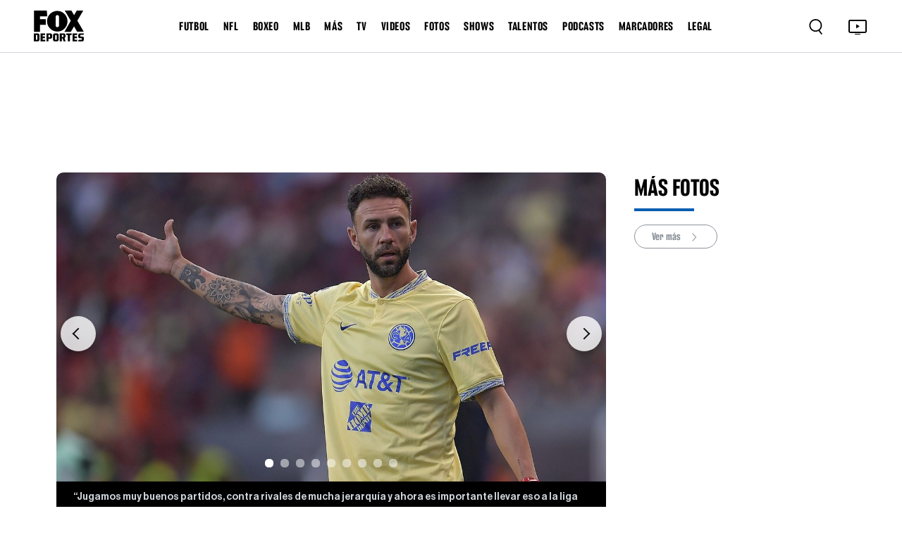

--- FILE ---
content_type: text/html; charset=utf-8
request_url: https://www.google.com/recaptcha/api2/aframe
body_size: 269
content:
<!DOCTYPE HTML><html><head><meta http-equiv="content-type" content="text/html; charset=UTF-8"></head><body><script nonce="zxQMQK31SHIqReUgJIyZOA">/** Anti-fraud and anti-abuse applications only. See google.com/recaptcha */ try{var clients={'sodar':'https://pagead2.googlesyndication.com/pagead/sodar?'};window.addEventListener("message",function(a){try{if(a.source===window.parent){var b=JSON.parse(a.data);var c=clients[b['id']];if(c){var d=document.createElement('img');d.src=c+b['params']+'&rc='+(localStorage.getItem("rc::a")?sessionStorage.getItem("rc::b"):"");window.document.body.appendChild(d);sessionStorage.setItem("rc::e",parseInt(sessionStorage.getItem("rc::e")||0)+1);localStorage.setItem("rc::h",'1764612266633');}}}catch(b){}});window.parent.postMessage("_grecaptcha_ready", "*");}catch(b){}</script></body></html>

--- FILE ---
content_type: application/javascript; charset=UTF-8
request_url: https://www.foxdeportes.com/_astro/GalleriesSidebar.BZ9M28w_.js
body_size: 1411
content:
import{j as e}from"./jsx-runtime.PRPpl5vZ.js";import{H as u}from"./helper.BcuT_uX9.js";import{P as N}from"./posts.6VdtZEqC.js";import{r as h}from"./index.RYns6xqu.js";import{F as y}from"./foxRestApiService.BD4sMKxd.js";import{c as v}from"./categories.1lfZrOIF.js";import{PublicTimeTag as w}from"./TimeTag.8ZpHHejG.js";const x=async(g,o,n,c)=>{const t={tags:[g],isRelatedTags:n!==void 0?n:!1,page:c||1,limit:o,postType:"gallery",isFeatured:null,isMexico:u.geoIsMexico?null:!1},i=await N.getPostByTags(t);return i&&i.length>0?i:null},T=({isListView:g=!1,title:o,origin:n="homepage",limit:c=1})=>{const[t,i]=h.useState(null);return h.useEffect(()=>{(async()=>{if(u.geoLocation){const r=await x(n,c);i(r)}else y.getGeoCountry().then(async r=>{u.setGeoLocation(r.country_code,r.state_code);const l=await x(n,c);i(l)})})()},[]),e.jsxs(e.Fragment,{children:[e.jsx("div",{className:"news_title",children:e.jsxs("h3",{children:[o," "]})}),g?e.jsxs(e.Fragment,{children:[t&&t.length>0&&t.map((s,r)=>e.jsxs("div",{className:"news_item",children:[e.jsxs("div",{className:"news_thumb",children:[e.jsx("div",{className:"news_thumbInner",children:e.jsx("a",{href:`/${s.primary_tags[0].slug}/galeria/${s.slug}`,title:s.title,children:e.jsx("img",{loading:"lazy",src:s.feature_image_gallery.largest,title:s.title})})}),e.jsx("div",{className:"news_thumbBottom",children:e.jsx("a",{href:`/${s.primary_tags[0].slug}/galeria/${s.slug}`,title:s.title,children:e.jsxs("div",{className:"gallery_side_thumb_icon",children:[e.jsx("img",{src:"assets/images/gallery_count.svg",alt:"photo"}),e.jsx("div",{children:s.gallery_images?s.gallery_images.length:0})]})})})]}),e.jsxs("div",{className:"news_content",children:[e.jsx("a",{href:`/${s.primary_tags[0].slug}/galeria/${s.slug}`,title:s.title,children:s.title}),e.jsx("p",{children:v(s.primary_tags[0].name)})]})]},`${s.id}-${r}`))," "]}):e.jsx("div",{className:"trending_videos",children:t&&t.length>0&&t.map((s,r)=>e.jsx("div",{className:"news_sldItem",children:e.jsxs("a",{href:`/${s.primary_tags[0].slug}/galeria/${s.slug}`,title:s.title,children:[e.jsx("div",{className:"news_sldInner",children:e.jsx("img",{loading:"lazy",src:s.feature_image_gallery.medium,title:s.title})}),e.jsxs("div",{className:"news_sldCnt",children:[e.jsxs("div",{className:"news_sldCnt_image_count_inner",children:[e.jsx("img",{src:"assets/images/gallery_count.svg",alt:"photo"}),e.jsx("div",{children:s.gallery_images?s.gallery_images.length:0})]}),e.jsx("h4",{children:s.title}),e.jsx("p",{children:v(s.primary_tags[0].name)})]})]})},s.title+r))})]})},L=({showNoInfo:g=!1,showMore:o=!1,category:n,limit:c=8,isRelated:t})=>{const[i,s]=h.useState([]),[r,l]=h.useState(1),[d,j]=h.useState(!1);h.useEffect(()=>{(async()=>{if(j(!0),u.geoLocation){const m=await x(n,c,t,r)||[];s(m)}else y.getGeoCountry().then(async m=>{u.setGeoLocation(m.country_code,m.state_code);const _=await x(n,c,t,r)||[];s(_)});j(!1)})()},[]);const f=async()=>{j(!0);const a=r+1,m=await x(n,c,t,a)||[];s(_=>[..._,...m]),l(a),j(!1)};return e.jsxs(e.Fragment,{children:[i!==null&&i.length>0&&i.map((a,m)=>e.jsx("a",{href:`/${a.primary_tags[0].slug}/galeria/${a.slug}`,title:a.title,children:e.jsxs("div",{className:"news_item",children:[e.jsxs("div",{className:"news_thumb",children:[e.jsx("div",{className:"news_thumbInner",children:e.jsx("a",{href:`/${a.primary_tags[0].slug}/galeria/${a.slug}`,title:a.title,children:e.jsx("img",{loading:"lazy",src:a.feature_image_gallery.largest,title:a.title})})}),e.jsx("div",{className:"news_thumb_count",children:e.jsxs("div",{className:"news_thumb_count_inner",children:[e.jsx("img",{src:"assets/images/gallery_count.svg",alt:"photo"}),e.jsx("div",{children:a.gallery_images?a.gallery_images.length:0})]})}),e.jsx("div",{className:"news_thumbBottom",children:e.jsx("a",{href:`/${a.primary_tags[0].slug}/galeria/${a.slug}`,title:a.title,children:e.jsx("img",{src:"assets/images/photo.svg",alt:""})})})]}),e.jsxs("div",{className:"news_content",children:[e.jsx("a",{href:`/${a.primary_tags[0].slug}/galeria/${a.slug}`,title:a.title,children:a.title}),n==""&&e.jsx(w,{tag:a.primary_tags[0].name,uri:a.primary_tags[0].slug})]})]})},`${a.id}-${m}`)),i.length===0&&!d&&g&&e.jsx("div",{className:"stats_loading",children:"Sin galerías."}),o===!0&&i.length>0&&e.jsx("div",{className:"news_loadmore_cont",children:e.jsx("div",{className:"news_loadmore text-center",children:e.jsxs("button",{onClick:f,disabled:d,style:{cursor:d?"not-allowed":"pointer"},children:[d?"Cargando...":"Cargar más"," ",e.jsx("img",{src:"assets/images/down.svg",alt:""})]})})})]})},D=({isRelated:g=!1,title:o,mainCategory:n,origin:c="homepage",limit:t=3})=>{const[i,s]=h.useState(null),r=n?`/galeria/?show=${n}`:"/galeria";return h.useEffect(()=>{(async()=>{if(u.geoLocation){const d=await x(c,t,g);s(d)}else y.getGeoCountry().then(async d=>{u.setGeoLocation(d.country_code,d.state_code);const j=await x(c,t,g);s(j)})})()},[]),e.jsxs(e.Fragment,{children:[e.jsxs("div",{className:"gallery-item4-inner8",children:[e.jsx("div",{children:e.jsxs("h2",{children:[o," ",e.jsx("span",{})]})}),e.jsx("div",{className:"d-none d-md-block d-lg-none",children:e.jsxs("a",{href:r,children:["Ver más ",e.jsx("img",{src:"assets/images/right.svg",alt:""})]})})]}),e.jsx("div",{className:"row",children:i&&i.length>0&&i.map((l,d)=>e.jsx("div",{className:"col-md-6 col-lg-12",children:e.jsxs("div",{className:"gallery-item2",children:[e.jsx("a",{href:`/${l.primary_tags[0].slug}/galeria/${l.slug}`,title:l.title,children:e.jsxs("div",{className:"gallery-item2-inner",children:[e.jsx("img",{loading:"lazy",src:l.feature_image_gallery.medium,alt:l.title}),e.jsx("div",{className:"gallery-item2-inner2",children:e.jsxs("div",{className:"icon_thumb_sidebar_2",children:[e.jsx("img",{src:"assets/images/gallery_count.svg",alt:"photo"}),e.jsx("div",{children:l.gallery_images?l.gallery_images.length:0})]})})]})}),e.jsxs("div",{className:"gallery-item2-inner3",children:[e.jsx("h2",{children:e.jsx("a",{href:`/${l.primary_tags[0].slug}/galeria/${l.slug}`,children:l.title})}),e.jsx("p",{children:v(l.primary_tags[0].name)})]})]})}))}),e.jsx("div",{className:"gallery-item4-inner8",children:e.jsx("div",{className:"d-block d-md-none d-lg-block",children:e.jsxs("a",{href:r,children:["Ver más ",e.jsx("img",{src:"assets/images/right.svg",alt:""})]})})})]})};export{L as G,T as a,D as b};


--- FILE ---
content_type: application/javascript; charset=utf-8
request_url: https://fundingchoicesmessages.google.com/f/AGSKWxVCdhrTX2l1FohiqRWDoydYMtY9JGphNSPBfkqUPioe2VWREa1zu7J7z2twzMWeZ6JIhREiP2hy0v569qHMEWCvXM5HlEIKOJsv9f9YT_sb0ttLRrYGhBxqpAM7xNsMTO4eZQsMhnz40HmRu3TRqdfB8xnwwSz-tym1dB4c508-yQQevgjOKzYyj3wI/_.popupvideoad./footer_ad._300x600_/iframeadsensewrapper./wp-banners.js
body_size: -1292
content:
window['8991d181-eb8a-4752-bd34-0f138770eb52'] = true;

--- FILE ---
content_type: application/javascript; charset=UTF-8
request_url: https://www.foxdeportes.com/_astro/GalleriesSidebar.C0TjxubI.js
body_size: 222
content:
import{b as d}from"./GalleriesSidebar.BZ9M28w_.js";import"./jsx-runtime.PRPpl5vZ.js";import"./index.RYns6xqu.js";import"./helper.BcuT_uX9.js";import"./posts.6VdtZEqC.js";import"./consts.Bpe6W4iE.js";import"./foxRestApiService.BD4sMKxd.js";import"./categories.1lfZrOIF.js";import"./headerLinks.BZfij8MK.js";import"./TimeTag.8ZpHHejG.js";export{d as GalleriesSidebar2};
